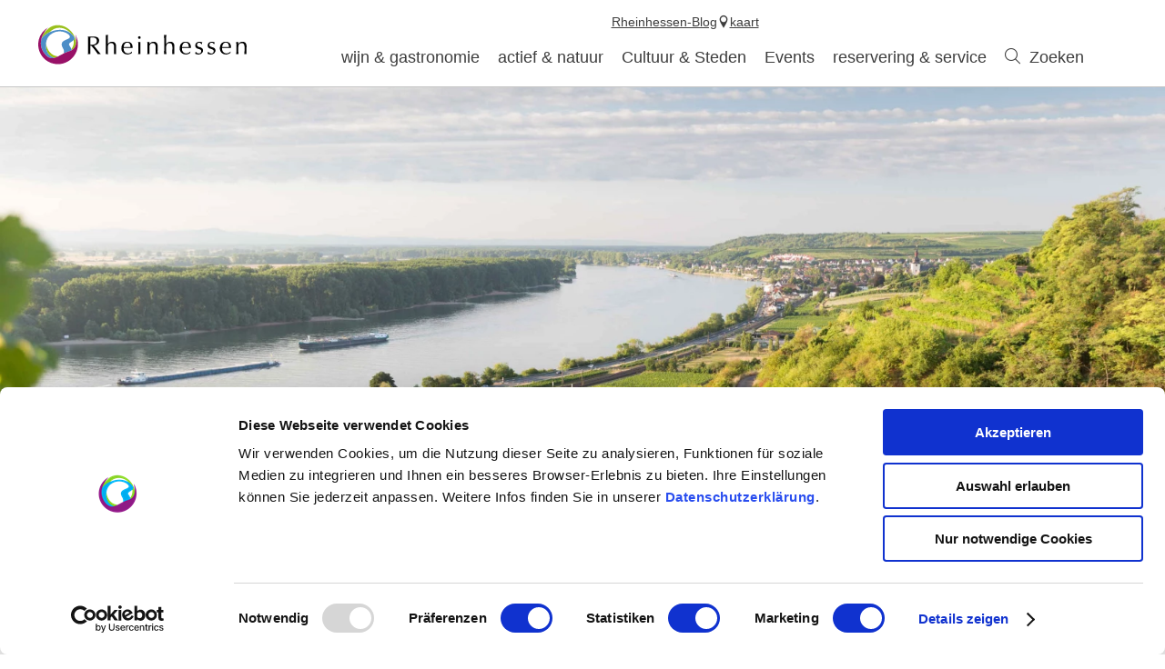

--- FILE ---
content_type: text/html; charset=UTF-8
request_url: https://www.rheinhessen.de/nl/wijn
body_size: 8054
content:
<!doctype html><!--[if lt IE 7]><html class="no-js lt-ie9 lt-ie8 lt-ie7 msie" lang="de"><![endif]--><!--[if IE 7]><html class="no-js lt-ie9 lt-ie8 msie" lang="de"><![endif]--><!--[if IE 8]><html class="no-js lt-ie9 msie" lang="de"><![endif]--><!--[if gt IE 8]><!--><html class="no-js" lang="de"><!--<![endif]--><head><meta charset="utf-8"><meta name="viewport" content="width=device-width, initial-scale=1, maximum-scale=1, user-scalable=1"><title>Wijn - Rheinhessen</title><meta name="robots" content="index, follow, noodp"><meta name="description" content="Urlaub in Rheinhessen"><meta name="google-site-verification" content="47oiPf7qqYk5bFDu6J95tPbXeqZNA6rVcy6OtriwYdA"><meta name="facebook-domain-verification" content="vgd73civ3gzxh3agjna5hogzxk0vy3"><meta name="date" content="2025-01-21T13:34:24+01:00"><meta property="og:title" content="Wijn - Rheinhessen"><meta property="og:description" content="Urlaub in Rheinhessen"><meta property="og:site_name" content="Rheinhessen.de"><meta property="og:url" content="https://www.rheinhessen.de/nl/wijn"><meta property="og:image" content="https://www.rheinhessen.de/portal/assets/images/logo.jpg"><meta property="og:type" content="article"><link rel="canonical" href="https://www.rheinhessen.de/nl/wijn"><link rel="publisher" href="https://plus.google.com/110408439585090322136"><link rel="shortcut icon" href="/portal/dist/static/rheinhessen/favicon.ico" type="image/x-icon"><!-- http://www.paulirish.com/2009/avoiding-the-fouc-v3/ --><!-- This code MUST be executed BEFORE any CSS is loaded --><script id="Cookiebot" src="https://consent.cookiebot.com/uc.js" data-cbid="c45a1ddf-dd97-4a1d-8226-d1bdcb0c1dad" data-blockingmode="auto" type="text/javascript"></script><!-- Google Consent API --><script data-cookieconsent="ignore">
window.dataLayer = window.dataLayer || [];
function gtag() {
dataLayer.push(arguments);
}
gtag("consent", "default", {
ad_personalization: "denied",
ad_storage: "denied",
ad_user_data: "denied",
analytics_storage: "denied",
functionality_storage: "denied",
personalization_storage: "denied",
security_storage: "granted",
wait_for_update: 500,
});
gtag("set", "ads_data_redaction", true);
gtag("set", "url_passthrough", true);
</script><!-- Google Consent API --><!-- Google Tag Manager --><script type="text/plain" data-cookieconsent="statistics">(function (w, d, s, l, i) {
w[l] = w[l] || [];
w[l].push({
'gtm.start':
new Date().getTime(), event: 'gtm.js'
});
var f = d.getElementsByTagName(s)[0],
j = d.createElement(s), dl = l != 'dataLayer' ? '&l=' + l : '';
j.async = true;
j.src =
'https://www.googletagmanager.com/gtm.js?id=' + i + dl;
f.parentNode.insertBefore(j, f);
})(window, document, 'script', 'dataLayer', 'GTM-MF54MFQQ');</script><!-- End Google Tag Manager --><!-- Facebook Pixel Code --><script type="text/plain" data-cookieconsent="marketing">
!function(f, b, e, v, n, t, s) {
if(f.fbq) return;
n = f.fbq = function() {
n.callMethod ?
n.callMethod.apply(n, arguments) : n.queue.push(arguments)
};
if(!f._fbq) f._fbq = n;
n.push = n;
n.loaded = !0;
n.version = '2.0';
n.queue = [];
t = b.createElement(e);
t.async = !0;
t.src = v;
s = b.getElementsByTagName(e)[0];
s.parentNode.insertBefore(t, s)
}(window, document, 'script',
'https://connect.facebook.net/en_US/fbevents.js');
fbq('init', '725638028124511');
fbq('track', 'PageView');
</script><!-- End Facebook Pixel Code --><script data-cookieconsent="ignore">
(function(H) {
H.className = H.className.replace(/\bno-js\b/, 'js')
})(document.documentElement);document.createElement("picture");imx = {
distPath: 'portal/dist',
language: 'nl',
absoluteUrl: 'https://www.rheinhessen.de',
currentUrl: 'https://www.rheinhessen.de/nl/wijn',
currentGuid: '{639a1ed5-1f2b-2493-fd2a-ed910874b0b8}',
environment: 'live',
privacyStatementLink: '',
passwordAreaLink: '',
map: {
zoom: parseInt('10'),
coords: {
lat: parseFloat('49.846816'),
lng: parseFloat('8.120960')
},
apiKey: 'AIzaSyCYLDIAVJXRFT_QD83xjutNbWF5CLnr-mw'
},
projectId: 'rheinhessen',
translations: {"home":"Startpagina","js.loading":"Gegevens laden...","pikaday.previousMonth":"Vorige maand","pikaday.nextMonth":"Volgende maand","pikaday.months.1":"Januari","pikaday.months.2":"Februari","pikaday.months.3":"Maart","pikaday.months.4":"April","pikaday.months.5":"Mei","pikaday.months.6":"Juni","pikaday.months.7":"Juli","pikaday.months.8":"Augustus","pikaday.months.9":"September","pikaday.months.10":"Oktober","pikaday.months.11":"November","pikaday.months.12":"December","pikaday.weekdays.0":"Zondag","pikaday.weekdays.1":"Maandag","pikaday.weekdays.2":"Dinsdag","pikaday.weekdays.3":"Woensdag","pikaday.weekdays.4":"Donderdag","pikaday.weekdays.5":"Vrijdag","pikaday.weekdays.6":"Zaterdag","pikaday.weekdaysShort.0":"Zo","pikaday.weekdaysShort.1":"Ma","pikaday.weekdaysShort.2":"Di","pikaday.weekdaysShort.3":"Wo","pikaday.weekdaysShort.4":"Do","pikaday.weekdaysShort.5":"Vr","pikaday.weekdaysShort.6":"Za","date.from":"door","date.to":"tot","date.button":"OK","date.select":"Selecteer periode","autocomplete.hits":"Hits","button.more":"meer","button.less":"minder","autocomplete.tab.suggest":"Voorstellen zoeken","autocomplete.tab.event":"Evenementen","autocomplete.tab.accommodation":"Overnachting","autocomplete.tab.offer":"Aanbiedingen","map.emptyResult":"Geen resultaten gevonden","map.aroundMe.error.notInRheinhessen":"Op dit moment zijn ze blijkbaar niet in Rheinhessen.We nodigen daarom interessante gasten en evenementen uit over heel Rheinhessen.","map.aroundMe.error.unsupported":"Uw browser ondersteunt locatiebepaling niet.","map.aroundMe.error.locationService":"De huidige locatie kon niet worden bepaald.Telefoon locatie service ingeschakeld?","clusterinfowindow.results":"Treffer"}
}
</script><link rel="stylesheet" href="https://www.rheinhessen.de/portal/dist/styles/common.92a48f7b.css"><link rel="stylesheet" href="https://www.rheinhessen.de/portal/dist/styles/defaultFirstArticle.27f73086.css"><link rel="stylesheet" href="https://www.rheinhessen.de/portal/dist/styles/breadcrumb.145b78f5.css"></head><body class="rheinhessen"><!-- Google Tag Manager (noscript) --><noscript><iframe src="https://www.googletagmanager.com/ns.html?id=GTM-MF54MFQQ"
height="0" width="0" style="display:none;visibility:hidden"></iframe></noscript><!-- End Google Tag Manager (noscript) --><header id="siteHeader" class="siteHeader--preload" itemscope itemtype="http://schema.org/WPHeader"><a id="siteHeader__logo" href="https://www.rheinhessen.de/nl"><img src="https://www.rheinhessen.de/portal/dist/images/environment/mainLogo.cc519d58.svg" alt="Logo ? Wijnervaring regio Rheinhessen" width="300" height="95"></a><div id="siteHeader__trigger" aria-hidden="true"><span
id="siteHeader__trigger__item--search"
class="siteHeader__trigger__item"
tabindex="0"
><span class="siteHeader__trigger__item__icon icon-search"></span><span class="siteHeader__trigger__item__text">Zoeken</span></span><span
id="siteHeader__trigger__item--menu"
class="siteHeader__trigger__item"
tabindex="0"
><span class="siteHeader__trigger__item__icon icon-menu"></span><span class="siteHeader__trigger__item__text">Menu</span></span></div><nav id="siteHeader__searchWrapper"><form method="get" action="/nl/action/search" id="siteHeader__search" class="siteHeader__search"><input type="hidden" name="form" value="search"><div id="siteHeader__search__form"><input type="text" name="query" id="search_query" class="name-query siteHeader__search__form__input default " value="" placeholder="Ik ben op zoek naar:b.v. wijn, overnachting, Rijn"><button class="siteHeader__search__form__button" type="submit"><span class="siteHeader__search__form__button__icon icon-search"></span><span class="siteHeader__search__form__button__text">Zoeken</span></button></div><input type="hidden" name="token"></form><form method="get" name="fulltextsearch" class="mapVersion" id="siteHeader__fulltextsearch"><div id="siteHeader__search__form"><input id="search_queryMap" class="map siteHeader__search__form__input default" type="text" placeholder="Zoeken in kaart" name="searchword"><button class="siteHeader__search__form__button" type="submit"><span class="siteHeader__search__form__button__icon icon-search"></span><span class="siteHeader__search__form__button__text">Zoeken</span></button></div><input type="hidden" name="token"></form></nav><div id="siteHeader__navWrapper"><nav id="siteHeader__mainNav"><!-- first layer --><div class="mainNav__item mainNav-lvl0__item"><div class="mainNav__item__linkWrap"><a
class="mainNav__item__link mainNav-lvl0__item__link tracking-click-link"
data-ident="{7ead1cbf-63c2-b89f-09e9-1cf5ec8d56ee}" data-analyticscategory="navigation" data-analyticsaction="click" data-analyticslabel="wijn & gastronomie"href="https://www.rheinhessen.de/nl/wijn-gastronomie"
><span class="mainNav__item__link__text">wijn & gastronomie</span></a><!-- add clickable arrow to access sub level --><div class="mainNav__item__arrow mainNav__item__toggle icon-chevronDown"></div></div><!-- second layer --><div class="mainNav__dropdown"><div class="mainNav-lvl1"><div class="mainNav__item mainNav-lvl1__item"><!-- third layer --><div class="mainNav-lvl2"><div class="mainNav__item mainNav-lvl2__item"><div class="mainNav__item__linkWrap"><a class="mainNav__item__link mainNav-lvl2__item__link"
href="https://www.rheinhessen.de/nl/wij-zijn-rijnhessen-1"
><span class="mainNav__item__link__text"></span></a></div></div><div class="mainNav__item mainNav-lvl2__item"><div class="mainNav__item__linkWrap"><a class="mainNav__item__link mainNav-lvl2__item__link"
href="https://www.rheinhessen.de/nl/wijnmaker"
><span class="mainNav__item__link__text">Wijnmaker</span></a></div></div><div class="mainNav__item mainNav-lvl2__item"><div class="mainNav__item__linkWrap"><a class="mainNav__item__link mainNav-lvl2__item__link"
href="https://www.rheinhessen.de/nl/wijn-1"
><span class="mainNav__item__link__text">Wijn</span></a></div></div><div class="mainNav__item mainNav-lvl2__item"><div class="mainNav__item__linkWrap"><a class="mainNav__item__link mainNav-lvl2__item__link"
href="https://www.rheinhessen.de/nl/teeltgebied-1"
><span class="mainNav__item__link__text">Teeltgebied</span></a></div></div><div class="mainNav__item mainNav-lvl2__item"><div class="mainNav__item__linkWrap"><a class="mainNav__item__link mainNav-lvl2__item__link"
href="https://www.rheinhessen.de/nl/duurzaamheid-2"
><span class="mainNav__item__link__text">Duurzaamheid</span></a></div></div><div class="mainNav__item mainNav-lvl2__item"><div class="mainNav__item__linkWrap"><a class="mainNav__item__link mainNav-lvl2__item__link"
href="https://www.rheinhessen.de/nl/great-wine-capitals"
><span class="mainNav__item__link__text">Great Wine Capitals</span></a></div></div></div><div class="mainNav__item__linkWrap"><a
class="mainNav__item__link mainNav-lvl1__item__link tracking-click-link"
href="https://www.rheinhessen.de/nl/wijn-regio"
data-analyticscategory="navigation" data-analyticsaction="click" data-analyticslabel="Wijnstreek Rheinhessen"
><span class="mainNav__item__link__text">Wijnstreek Rheinhessen</span></a><!-- add clickable arrow to access sub level --><div class="mainNav__item__arrow mainNav__item__toggle icon-chevronDown"></div></div></div><div class="mainNav__item mainNav-lvl1__item"><!-- third layer --><div class="mainNav-lvl2"><div class="mainNav__item mainNav-lvl2__item"><div class="mainNav__item__linkWrap"><a class="mainNav__item__link mainNav-lvl2__item__link"
href="https://www.rheinhessen.de/nl/wijnfeesten"
><span class="mainNav__item__link__text">Wijnfeesten</span></a></div></div><div class="mainNav__item mainNav-lvl2__item"><div class="mainNav__item__linkWrap"><a class="mainNav__item__link mainNav-lvl2__item__link"
href="https://www.rheinhessen.de/nl/wijnwandelingen"
><span class="mainNav__item__link__text">Wijnwandelingen</span></a></div></div><div class="mainNav__item mainNav-lvl2__item"><div class="mainNav__item__linkWrap"><a class="mainNav__item__link mainNav-lvl2__item__link"
href="https://www.rheinhessen.de/nl/wijn-presentaties"
><span class="mainNav__item__link__text">wijn presentaties</span></a></div></div><div class="mainNav__item mainNav-lvl2__item"><div class="mainNav__item__linkWrap"><a class="mainNav__item__link mainNav-lvl2__item__link"
href="https://www.rheinhessen.de/nl/belevenissen"
><span class="mainNav__item__link__text">Wijnerleven aanbiedingen</span></a></div></div></div><div class="mainNav__item__linkWrap"><a
class="mainNav__item__link mainNav-lvl1__item__link tracking-click-link"
href="https://www.rheinhessen.de/nl/ervaringen-met-wijn-1"
data-analyticscategory="navigation" data-analyticsaction="click" data-analyticslabel="Ervaringen met wijn"
><span class="mainNav__item__link__text">Ervaringen met wijn</span></a><!-- add clickable arrow to access sub level --><div class="mainNav__item__arrow mainNav__item__toggle icon-chevronDown"></div></div></div><div class="mainNav__item mainNav-lvl1__item"><!-- third layer --><div class="mainNav-lvl2"><div class="mainNav__item mainNav-lvl2__item"><div class="mainNav__item__linkWrap"><a class="mainNav__item__link mainNav-lvl2__item__link"
href="https://www.rheinhessen.de/nl/uitstekende-1"
><span class="mainNav__item__link__text">UITSTEKENDE wijnwinkels</span></a></div></div><div class="mainNav__item mainNav-lvl2__item"><div class="mainNav__item__linkWrap"><a class="mainNav__item__link mainNav-lvl2__item__link"
href="https://www.rheinhessen.de/nl/rheinhessen-ausgezeichnet-wijnfeesten"
><span class="mainNav__item__link__text">Rheinhessen-AUSGEZEICHNET wijnfeesten</span></a></div></div></div><div class="mainNav__item__linkWrap"><a
class="mainNav__item__link mainNav-lvl1__item__link tracking-click-link"
href="https://www.rheinhessen.de/nl/rheinhessen-uitstekend-1"
data-analyticscategory="navigation" data-analyticsaction="click" data-analyticslabel="&quot;Rheinhessen UITSTEKEND&quot;"
><span class="mainNav__item__link__text">&quot;Rheinhessen UITSTEKEND&quot;</span></a><!-- add clickable arrow to access sub level --><div class="mainNav__item__arrow mainNav__item__toggle icon-chevronDown"></div></div></div><div class="mainNav__item mainNav-lvl1__item"><!-- third layer --><div class="mainNav-lvl2"><div class="mainNav__item mainNav-lvl2__item"><div class="mainNav__item__linkWrap"><a class="mainNav__item__link mainNav-lvl2__item__link"
href="https://www.rheinhessen.de/nl/gastronomie-zoeken"
><span class="mainNav__item__link__text">Gastronomie zoeken</span></a></div></div><div class="mainNav__item mainNav-lvl2__item"><div class="mainNav__item__linkWrap"><a class="mainNav__item__link mainNav-lvl2__item__link"
href="https://www.rheinhessen.de/nl/genieten-rheinhessen"
><span class="mainNav__item__link__text">Genieten van Rheinhessen</span></a></div></div><div class="mainNav__item mainNav-lvl2__item"><div class="mainNav__item__linkWrap"><a class="mainNav__item__link mainNav-lvl2__item__link"
href="https://www.rheinhessen.de/nl/regionale-producten"
><span class="mainNav__item__link__text">Regionale producten</span></a></div></div><div class="mainNav__item mainNav-lvl2__item"><div class="mainNav__item__linkWrap"><a class="mainNav__item__link mainNav-lvl2__item__link"
href="https://www.rheinhessen.de/nl/recepten"
><span class="mainNav__item__link__text">Recepten</span></a></div></div></div><div class="mainNav__item__linkWrap"><a
class="mainNav__item__link mainNav-lvl1__item__link tracking-click-link"
href="https://www.rheinhessen.de/nl/eten-en-drinken-1"
data-analyticscategory="navigation" data-analyticsaction="click" data-analyticslabel="Eten & Drinken"
><span class="mainNav__item__link__text">Eten & Drinken</span></a><!-- add clickable arrow to access sub level --><div class="mainNav__item__arrow mainNav__item__toggle icon-chevronDown"></div></div></div><div class="mainNav__item mainNav-lvl1__item"><!-- third layer --><div class="mainNav-lvl2"><div class="mainNav__item mainNav-lvl2__item"><div class="mainNav__item__linkWrap"><a class="mainNav__item__link mainNav-lvl2__item__link"
href="https://www.rheinhessen.de/nl/de-weg-naar-de-kroon"
><span class="mainNav__item__link__text">De weg naar de kroon</span></a></div></div><div class="mainNav__item mainNav-lvl2__item"><div class="mainNav__item__linkWrap"><a class="mainNav__item__link mainNav-lvl2__item__link"
href="https://www.rheinhessen.de/nl/majesteitsschennis"
><span class="mainNav__item__link__text">Majesteitsschennis</span></a></div></div><div class="mainNav__item mainNav-lvl2__item"><div class="mainNav__item__linkWrap"><a class="mainNav__item__link mainNav-lvl2__item__link"
href="https://www.rheinhessen.de/nl/de-kronen"
><span class="mainNav__item__link__text">De kronen</span></a></div></div><div class="mainNav__item mainNav-lvl2__item"><div class="mainNav__item__linkWrap"><a class="mainNav__item__link mainNav-lvl2__item__link"
href="https://www.rheinhessen.de/nl/majesteits-auto"
><span class="mainNav__item__link__text">Majesteits auto</span></a></div></div><div class="mainNav__item mainNav-lvl2__item"><div class="mainNav__item__linkWrap"><a class="mainNav__item__link mainNav-lvl2__item__link"
href="https://www.rheinhessen.de/nl/contactformulier"
><span class="mainNav__item__link__text">contactformulier</span></a></div></div><div class="mainNav__item mainNav-lvl2__item"><div class="mainNav__item__linkWrap"><a class="mainNav__item__link mainNav-lvl2__item__link"
href="https://www.rheinhessen.de/nl/h"
><span class="mainNav__item__link__text">Majesteiten van de afgelopen jaren</span></a></div></div><div class="mainNav__item mainNav-lvl2__item"><div class="mainNav__item__linkWrap"><a class="mainNav__item__link mainNav-lvl2__item__link"
href="https://www.rheinhessen.de/nl/majesties-wijngaard"
><span class="mainNav__item__link__text">Majesties Wijngaard</span></a></div></div></div><div class="mainNav__item__linkWrap"><a
class="mainNav__item__link mainNav-lvl1__item__link tracking-click-link"
href="https://www.rheinhessen.de/nl/rheinhessen-wine-majesties"
data-analyticscategory="navigation" data-analyticsaction="click" data-analyticslabel="Rheinhessen wine majesties"
><span class="mainNav__item__link__text">Rheinhessen wine majesties</span></a><!-- add clickable arrow to access sub level --><div class="mainNav__item__arrow mainNav__item__toggle icon-chevronDown"></div></div></div></div></div></div><div class="mainNav__item mainNav-lvl0__item"><div class="mainNav__item__linkWrap"><a
class="mainNav__item__link mainNav-lvl0__item__link tracking-click-link"
data-ident="{18b017c5-b670-e2d4-147a-08dca4a45df6}" data-analyticscategory="navigation" data-analyticsaction="click" data-analyticslabel="actief & natuur"href="https://www.rheinhessen.de/nl/actief-natuur"
><span class="mainNav__item__link__text">actief & natuur</span></a><!-- add clickable arrow to access sub level --><div class="mainNav__item__arrow mainNav__item__toggle icon-chevronDown"></div></div><!-- second layer --><div class="mainNav__dropdown"><div class="mainNav-lvl1"><div class="mainNav__item mainNav-lvl1__item"><!-- third layer --><div class="mainNav-lvl2"><div class="mainNav__item mainNav-lvl2__item"><div class="mainNav__item__linkWrap"><a class="mainNav__item__link mainNav-lvl2__item__link"
href="https://www.rheinhessen.de/nl/hiwweltouren-2"
><span class="mainNav__item__link__text">Hiwweltouren</span></a></div></div><div class="mainNav__item mainNav-lvl2__item"><div class="mainNav__item__linkWrap"><a class="mainNav__item__link mainNav-lvl2__item__link"
href="https://www.rheinhessen.de/nl/rheinterrassenweg-1"
><span class="mainNav__item__link__text">RheinTerrassenWeg </span></a></div></div><div class="mainNav__item mainNav-lvl2__item"><div class="mainNav__item__linkWrap"><a class="mainNav__item__link mainNav-lvl2__item__link"
href="https://www.rheinhessen.de/nl/themawandelroutes-rheinhessen"
><span class="mainNav__item__link__text">Themawandelroutes Rheinhessen</span></a></div></div><div class="mainNav__item mainNav-lvl2__item"><div class="mainNav__item__linkWrap"><a class="mainNav__item__link mainNav-lvl2__item__link"
href="https://www.rheinhessen.de/nl/tourplanning"
><span class="mainNav__item__link__text">Tourplanning</span></a></div></div></div><div class="mainNav__item__linkWrap"><a
class="mainNav__item__link mainNav-lvl1__item__link tracking-click-link"
href="https://www.rheinhessen.de/nl/wandelen"
data-analyticscategory="navigation" data-analyticsaction="click" data-analyticslabel="Wandelen"
><span class="mainNav__item__link__text">Wandelen</span></a><!-- add clickable arrow to access sub level --><div class="mainNav__item__arrow mainNav__item__toggle icon-chevronDown"></div></div></div><div class="mainNav__item mainNav-lvl1__item"><!-- third layer --><div class="mainNav-lvl2"><div class="mainNav__item mainNav-lvl2__item"><div class="mainNav__item__linkWrap"><a class="mainNav__item__link mainNav-lvl2__item__link"
href="https://www.rheinhessen.de/nl/rijnfietsroute"
><span class="mainNav__item__link__text">Rijnfietsroute</span></a></div></div><div class="mainNav__item mainNav-lvl2__item"><div class="mainNav__item__linkWrap"><a class="mainNav__item__link mainNav-lvl2__item__link"
href="https://www.rheinhessen.de/nl/top-fietsroutes-1"
><span class="mainNav__item__link__text">TOP fietsroutes</span></a></div></div><div class="mainNav__item mainNav-lvl2__item"><div class="mainNav__item__linkWrap"><a class="mainNav__item__link mainNav-lvl2__item__link"
href="https://www.rheinhessen.de/nl/tourtips"
><span class="mainNav__item__link__text">Tourtips</span></a></div></div><div class="mainNav__item mainNav-lvl2__item"><div class="mainNav__item__linkWrap"><a class="mainNav__item__link mainNav-lvl2__item__link"
href="https://www.rheinhessen.de/nl/fietstourplanning"
><span class="mainNav__item__link__text">Tourplanning</span></a></div></div><div class="mainNav__item mainNav-lvl2__item"><div class="mainNav__item__linkWrap"><a class="mainNav__item__link mainNav-lvl2__item__link"
href="https://www.rheinhessen.de/nl/fietsliefde"
><span class="mainNav__item__link__text">Fietsliefde</span></a></div></div></div><div class="mainNav__item__linkWrap"><a
class="mainNav__item__link mainNav-lvl1__item__link tracking-click-link"
href="https://www.rheinhessen.de/nl/fietsen"
data-analyticscategory="navigation" data-analyticsaction="click" data-analyticslabel="Fietsen"
><span class="mainNav__item__link__text">Fietsen</span></a><!-- add clickable arrow to access sub level --><div class="mainNav__item__arrow mainNav__item__toggle icon-chevronDown"></div></div></div><div class="mainNav__item mainNav-lvl1__item"><!-- third layer --><div class="mainNav__item__linkWrap"><a
class="mainNav__item__link mainNav-lvl1__item__link tracking-click-link"
href="https://www.rheinhessen.de/nl/natuur"
data-analyticscategory="navigation" data-analyticsaction="click" data-analyticslabel="natuur"
><span class="mainNav__item__link__text">natuur</span></a><!-- add clickable arrow to access sub level --><div class="mainNav__item__arrow mainNav__item__toggle icon-chevronDown"></div></div></div><div class="mainNav__item mainNav-lvl1__item"><!-- third layer --><div class="mainNav__item__linkWrap"><a
class="mainNav__item__link mainNav-lvl1__item__link tracking-click-link"
href="https://www.rheinhessen.de/nl/activiteiten-tips-voor-excursies"
data-analyticscategory="navigation" data-analyticsaction="click" data-analyticslabel="Activiteiten & tips voor excursies"
><span class="mainNav__item__link__text">Activiteiten & tips voor excursies</span></a><!-- add clickable arrow to access sub level --><div class="mainNav__item__arrow mainNav__item__toggle icon-chevronDown"></div></div></div></div></div></div><div class="mainNav__item mainNav-lvl0__item"><div class="mainNav__item__linkWrap"><a
class="mainNav__item__link mainNav-lvl0__item__link tracking-click-link"
data-ident="{8dcd9efa-b213-d7f0-93e9-2218d7254600}" data-analyticscategory="navigation" data-analyticsaction="click" data-analyticslabel="Cultuur & Steden"href="https://www.rheinhessen.de/nl/cultuur-steden"
><span class="mainNav__item__link__text">Cultuur & Steden</span></a><!-- add clickable arrow to access sub level --><div class="mainNav__item__arrow mainNav__item__toggle icon-chevronDown"></div></div><!-- second layer --><div class="mainNav__dropdown"><div class="mainNav-lvl1"><div class="mainNav__item mainNav-lvl1__item"><!-- third layer --><div class="mainNav-lvl2"><div class="mainNav__item mainNav-lvl2__item"><div class="mainNav__item__linkWrap"><a class="mainNav__item__link mainNav-lvl2__item__link"
href="https://www.rheinhessen.de/nl/unesco-schum-stad-mainz"
><span class="mainNav__item__link__text">SchUM-stad Mainz</span></a></div></div><div class="mainNav__item mainNav-lvl2__item"><div class="mainNav__item__linkWrap"><a class="mainNav__item__link mainNav-lvl2__item__link"
href="https://www.rheinhessen.de/nl/unesco-schum-stad-worms"
><span class="mainNav__item__link__text">SchUM-stad Worms</span></a></div></div></div><div class="mainNav__item__linkWrap"><a
class="mainNav__item__link mainNav-lvl1__item__link tracking-click-link"
href="https://www.rheinhessen.de/nl/unesco-werelderfgoed"
data-analyticscategory="navigation" data-analyticsaction="click" data-analyticslabel="UNESCO-Werelderfgoed"
><span class="mainNav__item__link__text">UNESCO-Werelderfgoed</span></a><!-- add clickable arrow to access sub level --><div class="mainNav__item__arrow mainNav__item__toggle icon-chevronDown"></div></div></div><div class="mainNav__item mainNav-lvl1__item"><!-- third layer --><div class="mainNav-lvl2"><div class="mainNav__item mainNav-lvl2__item"><div class="mainNav__item__linkWrap"><a class="mainNav__item__link mainNav-lvl2__item__link"
href="https://www.rheinhessen.de/nl/kerken-kathedralen-en-sacrale-gebouwen"
><span class="mainNav__item__link__text">Kerken, kathedralen en sacrale gebouwen</span></a></div></div><div class="mainNav__item mainNav-lvl2__item"><div class="mainNav__item__linkWrap"><a class="mainNav__item__link mainNav-lvl2__item__link"
href="https://www.rheinhessen.de/nl/musea-in-rheinhessen"
><span class="mainNav__item__link__text">Musea</span></a></div></div><div class="mainNav__item mainNav-lvl2__item"><div class="mainNav__item__linkWrap"><a class="mainNav__item__link mainNav-lvl2__item__link"
href="https://www.rheinhessen.de/nl/typisch-rijnhessen"
><span class="mainNav__item__link__text">Typisch Rijnhessen</span></a></div></div><div class="mainNav__item mainNav-lvl2__item"><div class="mainNav__item__linkWrap"><a class="mainNav__item__link mainNav-lvl2__item__link"
href="https://www.rheinhessen.de/nl/de-romeinen"
><span class="mainNav__item__link__text">De Romeinen</span></a></div></div><div class="mainNav__item mainNav-lvl2__item"><div class="mainNav__item__linkWrap"><a class="mainNav__item__link mainNav-lvl2__item__link"
href="https://www.rheinhessen.de/nl/het-keizertijdperk"
><span class="mainNav__item__link__text">Het keizertijdperk</span></a></div></div><div class="mainNav__item mainNav-lvl2__item"><div class="mainNav__item__linkWrap"><a class="mainNav__item__link mainNav-lvl2__item__link"
href="https://www.rheinhessen.de/nl/de-middeleeuwen"
><span class="mainNav__item__link__text">De Middeleeuwen</span></a></div></div></div><div class="mainNav__item__linkWrap"><a
class="mainNav__item__link mainNav-lvl1__item__link tracking-click-link"
href="https://www.rheinhessen.de/nl/bezienswaardigheden-rheinhessen"
data-analyticscategory="navigation" data-analyticsaction="click" data-analyticslabel="Bezienswaardigheden"
><span class="mainNav__item__link__text">Bezienswaardigheden</span></a><!-- add clickable arrow to access sub level --><div class="mainNav__item__arrow mainNav__item__toggle icon-chevronDown"></div></div></div><div class="mainNav__item mainNav-lvl1__item"><!-- third layer --><div class="mainNav-lvl2"><div class="mainNav__item mainNav-lvl2__item"><div class="mainNav__item__linkWrap"><a class="mainNav__item__link mainNav-lvl2__item__link"
href="https://www.rheinhessen.de/nl/romeins-jaar-2026"
><span class="mainNav__item__link__text">Romeins jaar 2026</span></a></div></div></div><div class="mainNav__item__linkWrap"><a
class="mainNav__item__link mainNav-lvl1__item__link tracking-click-link"
href="https://www.rheinhessen.de/nl/cultuur-ervaren"
data-analyticscategory="navigation" data-analyticsaction="click" data-analyticslabel="Cultuur ervaren"
><span class="mainNav__item__link__text">Cultuur ervaren</span></a><!-- add clickable arrow to access sub level --><div class="mainNav__item__arrow mainNav__item__toggle icon-chevronDown"></div></div></div><div class="mainNav__item mainNav-lvl1__item"><!-- third layer --><div class="mainNav-lvl2"><div class="mainNav__item mainNav-lvl2__item"><div class="mainNav__item__linkWrap"><a class="mainNav__item__link mainNav-lvl2__item__link"
href="https://www.rheinhessen.de/nl/mainz-2"
><span class="mainNav__item__link__text">Mainz</span></a></div></div><div class="mainNav__item mainNav-lvl2__item"><div class="mainNav__item__linkWrap"><a class="mainNav__item__link mainNav-lvl2__item__link"
href="https://www.rheinhessen.de/nl/worms"
><span class="mainNav__item__link__text">Worms</span></a></div></div><div class="mainNav__item mainNav-lvl2__item"><div class="mainNav__item__linkWrap"><a class="mainNav__item__link mainNav-lvl2__item__link"
href="https://www.rheinhessen.de/nl/bingen-am-rhein"
><span class="mainNav__item__link__text">Bingen am Rhein</span></a></div></div><div class="mainNav__item mainNav-lvl2__item"><div class="mainNav__item__linkWrap"><a class="mainNav__item__link mainNav-lvl2__item__link"
href="https://www.rheinhessen.de/nl/ingelheim-am-rhein"
><span class="mainNav__item__link__text">Ingelheim am Rhein</span></a></div></div><div class="mainNav__item mainNav-lvl2__item"><div class="mainNav__item__linkWrap"><a class="mainNav__item__link mainNav-lvl2__item__link"
href="https://www.rheinhessen.de/nl/alzey-3"
><span class="mainNav__item__link__text">Alzey</span></a></div></div><div class="mainNav__item mainNav-lvl2__item"><div class="mainNav__item__linkWrap"><a class="mainNav__item__link mainNav-lvl2__item__link"
href="https://www.rheinhessen.de/nl/oppenheim-1"
><span class="mainNav__item__link__text">Oppenheim</span></a></div></div><div class="mainNav__item mainNav-lvl2__item"><div class="mainNav__item__linkWrap"><a class="mainNav__item__link mainNav-lvl2__item__link"
href="https://www.rheinhessen.de/nl/bad-kreuznach-1"
><span class="mainNav__item__link__text">Bad Kreuznach</span></a></div></div></div><div class="mainNav__item__linkWrap"><a
class="mainNav__item__link mainNav-lvl1__item__link tracking-click-link"
href="https://www.rheinhessen.de/nl/steden-en-regios"
data-analyticscategory="navigation" data-analyticsaction="click" data-analyticslabel="Steden en Regio`s"
><span class="mainNav__item__link__text">Steden en Regio`s</span></a><!-- add clickable arrow to access sub level --><div class="mainNav__item__arrow mainNav__item__toggle icon-chevronDown"></div></div></div></div></div></div><div class="mainNav__item mainNav-lvl0__item"><div class="mainNav__item__linkWrap"><a
class="mainNav__item__link mainNav-lvl0__item__link tracking-click-link"
data-ident="{8330d5b5-1578-e7f1-9b74-af16b6db2dff}" data-analyticscategory="navigation" data-analyticsaction="click" data-analyticslabel="Events"href="https://www.rheinhessen.de/nl/evenementen-in-rheinhessen"
><span class="mainNav__item__link__text">Events</span></a><!-- add clickable arrow to access sub level --><div class="mainNav__item__arrow mainNav__item__toggle icon-chevronDown"></div></div><!-- second layer --><div class="mainNav__dropdown"><div class="mainNav-lvl1"><div class="mainNav__item mainNav-lvl1__item"><!-- third layer --><div class="mainNav__item__linkWrap"><a
class="mainNav__item__link mainNav-lvl1__item__link tracking-click-link"
href="https://www.rheinhessen.de/nl/wat"
data-analyticscategory="navigation" data-analyticsaction="click" data-analyticslabel="Evenementenkalender"
><span class="mainNav__item__link__text">Evenementenkalender</span></a><!-- add clickable arrow to access sub level --><div class="mainNav__item__arrow mainNav__item__toggle icon-chevronDown"></div></div></div><div class="mainNav__item mainNav-lvl1__item"><!-- third layer --><div class="mainNav__item__linkWrap"><a
class="mainNav__item__link mainNav-lvl1__item__link tracking-click-link"
href="https://www.rheinhessen.de/nl/hoogtepunten-evenement"
data-analyticscategory="navigation" data-analyticsaction="click" data-analyticslabel="Hoogtepunten evenement"
><span class="mainNav__item__link__text">Hoogtepunten evenement</span></a><!-- add clickable arrow to access sub level --><div class="mainNav__item__arrow mainNav__item__toggle icon-chevronDown"></div></div></div><div class="mainNav__item mainNav-lvl1__item"><!-- third layer --><div class="mainNav__item__linkWrap"><a
class="mainNav__item__link mainNav-lvl1__item__link tracking-click-link"
href="https://www.rheinhessen.de/nl/wijnfeesten"
data-analyticscategory="navigation" data-analyticsaction="click" data-analyticslabel="Wijnfeesten en wijn-evenementen"
><span class="mainNav__item__link__text">Wijnfeesten en wijn-evenementen</span></a><!-- add clickable arrow to access sub level --><div class="mainNav__item__arrow mainNav__item__toggle icon-chevronDown"></div></div></div><div class="mainNav__item mainNav-lvl1__item"><!-- third layer --><div class="mainNav__item__linkWrap"><a
class="mainNav__item__link mainNav-lvl1__item__link tracking-click-link"
href="https://www.rheinhessen.de/nl/aanbevelingen-van-de-maand"
data-analyticscategory="navigation" data-analyticsaction="click" data-analyticslabel="Aanbevelingen van de maand"
><span class="mainNav__item__link__text">Aanbevelingen van de maand</span></a><!-- add clickable arrow to access sub level --><div class="mainNav__item__arrow mainNav__item__toggle icon-chevronDown"></div></div></div></div></div></div><div class="mainNav__item mainNav-lvl0__item"><div class="mainNav__item__linkWrap"><a
class="mainNav__item__link mainNav-lvl0__item__link tracking-click-link"
data-ident="{e0e1fe6a-e7ee-7e3d-ef7a-8d6e9accf9c0}" data-analyticscategory="navigation" data-analyticsaction="click" data-analyticslabel="reservering & service"href="https://www.rheinhessen.de/nl/reservering-service"
><span class="mainNav__item__link__text">reservering & service</span></a><!-- add clickable arrow to access sub level --><div class="mainNav__item__arrow mainNav__item__toggle icon-chevronDown"></div></div><!-- second layer --><div class="mainNav__dropdown"><div class="mainNav-lvl1"><div class="mainNav__item mainNav-lvl1__item"><!-- third layer --><div class="mainNav__item__linkWrap"><a
class="mainNav__item__link mainNav-lvl1__item__link tracking-click-link"
href="https://www.rheinhessen.de/nl/boek-accommodatie"
data-analyticscategory="navigation" data-analyticsaction="click" data-analyticslabel="Kamers en vakantiewoningen"
><span class="mainNav__item__link__text">Kamers en vakantiewoningen</span></a><!-- add clickable arrow to access sub level --><div class="mainNav__item__arrow mainNav__item__toggle icon-chevronDown"></div></div></div><div class="mainNav__item mainNav-lvl1__item"><!-- third layer --><div class="mainNav__item__linkWrap"><a
class="mainNav__item__link mainNav-lvl1__item__link tracking-click-link"
href="https://www.rheinhessen.de/nl/camperplaatsen"
data-analyticscategory="navigation" data-analyticsaction="click" data-analyticslabel="Camperplaatsen"
><span class="mainNav__item__link__text">Camperplaatsen</span></a><!-- add clickable arrow to access sub level --><div class="mainNav__item__arrow mainNav__item__toggle icon-chevronDown"></div></div></div><div class="mainNav__item mainNav-lvl1__item"><!-- third layer --><div class="mainNav__item__linkWrap"><a
class="mainNav__item__link mainNav-lvl1__item__link tracking-click-link"
href="https://www.rheinhessen.de/nl/belevenissen"
data-analyticscategory="navigation" data-analyticsaction="click" data-analyticslabel="dagavonturen"
><span class="mainNav__item__link__text">dagavonturen</span></a><!-- add clickable arrow to access sub level --><div class="mainNav__item__arrow mainNav__item__toggle icon-chevronDown"></div></div></div><div class="mainNav__item mainNav-lvl1__item"><!-- third layer --><div class="mainNav__item__linkWrap"><a
class="mainNav__item__link mainNav-lvl1__item__link tracking-click-link"
href="https://www.rheinhessen.de/nl/voorwaarden-en-bescherming-van-de-reis"
data-analyticscategory="navigation" data-analyticsaction="click" data-analyticslabel="Voorwaarden en bescherming van de reis"
><span class="mainNav__item__link__text">Voorwaarden en bescherming van de reis</span></a><!-- add clickable arrow to access sub level --><div class="mainNav__item__arrow mainNav__item__toggle icon-chevronDown"></div></div></div><div class="mainNav__item mainNav-lvl1__item"><!-- third layer --><div class="mainNav__item__linkWrap"><a
class="mainNav__item__link mainNav-lvl1__item__link tracking-click-link"
href="https://www.rheinhessen.de/nl/vergaderzalen"
data-analyticscategory="navigation" data-analyticsaction="click" data-analyticslabel="Vergaderzalen"
><span class="mainNav__item__link__text">Vergaderzalen</span></a><!-- add clickable arrow to access sub level --><div class="mainNav__item__arrow mainNav__item__toggle icon-chevronDown"></div></div></div><div class="mainNav__item mainNav-lvl1__item"><!-- third layer --><div class="mainNav__item__linkWrap"><a
class="mainNav__item__link mainNav-lvl1__item__link tracking-click-link"
href="https://www.rheinhessen.de/nl/brochure-verzending"
data-analyticscategory="navigation" data-analyticsaction="click" data-analyticslabel="Brochure verzending"
><span class="mainNav__item__link__text">Brochure verzending</span></a><!-- add clickable arrow to access sub level --><div class="mainNav__item__arrow mainNav__item__toggle icon-chevronDown"></div></div></div><div class="mainNav__item mainNav-lvl1__item"><!-- third layer --><div class="mainNav__item__linkWrap"><a
class="mainNav__item__link mainNav-lvl1__item__link tracking-click-link"
href="https://www.rheinhessen.de/nl/goed-om-weten"
data-analyticscategory="navigation" data-analyticsaction="click" data-analyticslabel="goed om weten"
><span class="mainNav__item__link__text">goed om weten</span></a><!-- add clickable arrow to access sub level --><div class="mainNav__item__arrow mainNav__item__toggle icon-chevronDown"></div></div></div></div></div></div><!-- add static trigger for search on desktop --><div class="mainNav-lvl0__item siteHeader__searchToggle"><span class="mainNav-lvl0__item__link"><span class="mainNav-lvl0__item__link__icon icon-search"></span>&nbsp;Zoeken
</span></div></nav><nav id="siteHeader__topNav"><div class="siteHeader__topNav__wrap"><a
href="https://www.rheinhessen.de/nl/"
class="siteHeader__topNav__item"
><span class="siteHeader__topNav__item__text"></span></a><a
href="https://rheinhessenblog.de/nl/"
class="siteHeader__topNav__item"
><span class="siteHeader__topNav__item__text">Rheinhessen-Blog</span></a><a
href="https://www.rheinhessen.de/nl/kaart"
class="siteHeader__topNav__item"
><span class="siteHeader__topNav__item__icon icon-karte"></span><span class="siteHeader__topNav__item__text">kaart</span></a></div><div class="siteHeader__langSet"><span
class="siteHeader__langSet__item siteHeader__langSet__item--nl"
><span class="siteHeader__langSet__item__text">Nederlands</span></span><a
href="https://www.rheinhessen.de/wein"
class="siteHeader__langSet__item siteHeader__langSet__item--de"
title="Duitse"
><span class="siteHeader__langSet__item__text">Duitse</span></a><a
href="https://www.rheinhessen.de/en/wine"
class="siteHeader__langSet__item siteHeader__langSet__item--en"
title="Engels"
><span class="siteHeader__langSet__item__text">Engels</span></a></div></nav></div></header><section id="keyvisualArea" class=" v-el-large"><div id="keyvisual"  style=""  ><div class="keyvisual__item active" data-position="0"><picture><source srcset="//www.rheinhessen.de/images/eobqynu!6fc-/nierstein-blick.webp" media="(min-width: 1201px)" type="image/webp"><source srcset="//www.rheinhessen.de/images/yjltkhpu2pc-/nierstein-blick.webp" media="(min-width: 1001px)" type="image/webp"><source srcset="//www.rheinhessen.de/images/brvhcy1p8jo-/nierstein-blick.webp" media="(min-width: 601px)" type="image/webp"><source srcset="//www.rheinhessen.de/images/ur5chb08dro-/nierstein-blick.webp" media="(min-width: 501px)" type="image/webp"><source srcset="//www.rheinhessen.de/images/ajsbjwag6ny-/nierstein-blick.webp" media="(min-width: 410px)" type="image/webp"><source srcset="//www.rheinhessen.de/images/fxpg9nxmeoe-/nierstein-blick.webp" media="(min-width: 360px)" type="image/webp"><source srcset="//www.rheinhessen.de/images/ewccjcjulf4-/nierstein-blick.webp" media="(min-width: 0px)" type="image/webp"><source srcset="//www.rheinhessen.de/images/w_jkxlc2yp0-/nierstein-blick.jpg" media="(min-width: 1201px)"><source srcset="//www.rheinhessen.de/images/utgflrbb82u-/nierstein-blick.jpg" media="(min-width: 1001px)"><source srcset="//www.rheinhessen.de/images/eu3i06pofac-/nierstein-blick.jpg" media="(min-width: 601px)"><source srcset="//www.rheinhessen.de/images/ougt35frcsw-/nierstein-blick.jpg" media="(min-width: 501px)"><source srcset="//www.rheinhessen.de/images/njn1opaazji-/nierstein-blick.jpg" media="(min-width: 410px)"><source srcset="//www.rheinhessen.de/images/sazzmyvkisk-/nierstein-blick.jpg" media="(min-width: 360px)"><source srcset="//www.rheinhessen.de/images/o_pc7570roo-/nierstein-blick.jpg" media="(min-width: 0px)"><img src="//www.rheinhessen.de/images/w_jkxlc2yp0-/nierstein-blick.jpg" srcset="//www.rheinhessen.de/images/w_jkxlc2yp0-/nierstein-blick.jpg" alt="" width="1600" height="750"></picture></div></div></section><section
class="
defaultFirstArticle v-el-large
"><div class="content"><div class="g-grid-3"><ul class="breadcrumb v-el-small" itemscope itemtype="https://schema.org/BreadcrumbList"><li class="breadcrumb__item" itemprop="itemListElement" itemscope itemtype="https://schema.org/ListItem"><meta itemprop="position" content="1"><a class="breadcrumb__item__link" href="https://www.rheinhessen.de/nl" itemprop="item"><span itemprop="name">Startseite</span></a></li><li class="breadcrumb__item" itemprop="itemListElement" itemscope itemtype="https://schema.org/ListItem"><meta itemprop="position" content="2"><a class="breadcrumb__item__link" href="https://www.rheinhessen.de/nl/wijn" itemprop="item"><span itemprop="name">Wijn</span></a></li></ul><article class="defaultFirstArticle__wrap v-el-small"><p class="defaultFirstArticle__roofline">
            Je proeft de oorsprong
          </p><h1 class="defaultFirstArticle__title" data-ident="{e2ac4c13-9d1f-30ab-fcc4-4a08fecc1986}">
Rheinhessen en zijn wijnen
</h1><p class="defaultFirstArticle__paragraph">
              Met zijn 26.800 hectare wijngaarden is Rheinhessen het grootste Duitse wijnbouwgebied. De Rieslings veroorzaken een sensatie. Daarnaast zijn er de klassieke Silvaner, Pinot Blanc en Pinot Gris en de Scheurebe als wildcard.
            </p></article></div></div></section><section class="v-el-large" data-ident=""><div class="content--small"><div class="g-grid-4"><div class="g-element-1 g-element-md-2 g-element-sm-4"><a href="https://www.rheinhessen.de/nl/wijn-zoeken" target="_self" class="imageTeaser"><article><span class="image"><img src="//www.rheinhessen.de/images/yrm9c2hctuc-/wine-bottles.jpg" alt="" width="240" height="179"></span><div class="text"><h3>wijn zoeken</h3></div></article></a></div></div></div></section><section class="contentAreaTabElement v-el-large"><div class="content--small"><div class="g-grid-3"><div class="contentAreaTabElement__tabButtons g-element-3 g-element-md-3 g-element-noMargin"></div><div class="contentAreaTabElement__tabElements g-element-3 g-element-md-3 g-element-noMargin"><div id="tabElement--contact"
class="contentAreaTabElement__tabElements__tabElement--contact contentAreaTabElement__tabElements__tabElement "><div class="staticMap staticMap--desktop" style="background-image:url('//www.rheinhessen.de/images/y2xubdfvcou-/f871cb66086df965105a426105d062d7.png')"></div><a href="https://www.rheinhessen.de/nl/kaart#poi={e2ac4c13-9d1f-30ab-fcc4-4a08fecc1986}" class="ghostButton tracking-click-link"><span class="icon-karte"></span>Toon op kaart
</a><div class="contentAreaTabElement__tabElements__tabElement--contact__infoBox"><h3 class="caption">Contactgegevens:</h3><p class="name">Rheinhessenwein e.V.</p><p class="street">Otto-Lilienthal-Straße 4</p><p class="city"><span class="zip">55232</span> <span class="locality">Alzey</span></p><a class="mail" href="mailto:info@rheinhessenwein.de">E-Mail: <span>info@rheinhessenwein.de</span></a></div><div class="rectangle"></div><div class="contentAreaTabElement__tabElements__tabElement--contact__infoBox contentAreaTabElement__tabElements__tabElement--contact__infoBox--mobileContent"><div class="image"><div class="staticMap staticMap--mobile" style="background-image:url('//www.rheinhessen.de/images/y2xubdfvcou-/f871cb66086df965105a426105d062d7.png')"></div><a href="https://www.rheinhessen.de/nl/kaart#poi={2d88b9c6-9e14-ffc6-18f7-0901d07bab8d}" class="ghostButton mobile tracking-click-link"><span class="icon-karte"></span>Toon op kaart
</a></div><h3 class="caption">Contactgegevens:</h3><p class="name">Rheinhessenwein e.V.</p><p class="street">Otto-Lilienthal-Straße 4</p><p class="city"><span class="zip">55232</span> <span class="locality">Alzey</span></p><a class="mail" href="mailto:info@rheinhessenwein.de">E-Mail: <span>info@rheinhessenwein.de</span></a></div></div></div></div></div></section><script type="application/ld+json">{"@context":"http:\/\/schema.org","@type":"WebPage","mainEntity":[{"@context":"http:\/\/schema.org","@type":"Article","inLanguage":"nl","url":"https:\/\/www.rheinhessen.de\/nl\/rheinhessen-und-seine-weine","headline":"Rheinhessen en zijn wijnen","dateModified":"2022-06-20 08:34:20","datePublished":"2022-06-20 08:34:03","mainEntityOfPage":{"@type":"WebPage","@id":"https:\/\/www.rheinhessen.de\/nl\/rheinhessen-und-seine-weine"},"contentlocation":{"@type":"Place","name":"Rheinhessenwein e.V.","address":{"@type":"PostalAddress","addressCountry":"Deutschland","postalCode":"55232","streetAddress":"Otto-Lilienthal-Stra\u00dfe 4","email":"info@rheinhessenwein.de"},"geo":{"@type":"GeoCoordinates","longitude":8.14302,"latitude":49.7451}},"identifier":"{e2ac4c13-9d1f-30ab-fcc4-4a08fecc1986}","author":"Rheinhessenwein e.V.","publisher":{"@type":"Organization","name":"Rheinhessenwein e.V.","logo":{"@type":"ImageObject","url":"https:\/\/www.rheinhessen.de\/nl\/rheinhessen-und-seine-weine"}}}]}</script><footer id="siteFooter" itemscope itemtype="http://schema.org/WPFooter"><div class="siteFooter__wrap"><!-- Metanavigation --><nav id="siteFooter__meta"><div class="siteFooter__meta__group"><a href="https://www.rheinhessen.de/nl/"
class="siteFooter__meta__group__title"
title=""
></a></div><div class="siteFooter__meta__group"><a href="https://www.rheinhessen.de/nl/"
class="siteFooter__meta__group__title"
title=""
></a><a href="https://www.rheinhessen.de/nl/over-ons"
class="siteFooter__meta__group__item"
>Over ons</a><a href="https://www.rheinhessen.de/nl/rheinhessen-1"
class="siteFooter__meta__group__item"
>Rheinhessen uitstekend</a><a href="https://www.rheinhessen.de/nl/reisgids"
class="siteFooter__meta__group__item"
>Reisgids</a><a href="https://shop.rheinhessen.de"
class="siteFooter__meta__group__item"
>Shop</a></div><div class="siteFooter__meta__group"><a href="https://www.rheinhessen.de/nl/juridische-links"
class="siteFooter__meta__group__title"
title="juridische links"
>juridische links</a><a href="https://www.rheinhessen.de/nl/toegankelijkheidsverklaring-1"
class="siteFooter__meta__group__item"
>Toegankelijkheidsverklaring</a></div><div class="siteFooter__meta__social"><a href="https://www.facebook.com/rheinhessen.entdecken" target="_blank"
class="siteFooter__meta__social__item tracking-click"
data-analyticscategory="social_media"
data-analyticsaction="click"
data-analyticslabel="Facebook"
title="Facebook"
><span class="siteFooter__meta__social__item__icon icon-facebook"></span></a><a href="https://www.youtube.com/channel/UCQSIdWCgqgp2GI1BhdUdc4w" target="_blank"
class="siteFooter__meta__social__item tracking-click"
data-analyticscategory="social_media"
data-analyticsaction="click"
data-analyticslabel="YouTube"
title="YouTube"
><span class="siteFooter__meta__social__item__icon icon-youtube"></span></a><a href="https://rheinhessenblog.de/" target="_blank"
class="siteFooter__meta__social__item tracking-click"
data-analyticscategory="social_media"
data-analyticsaction="click"
data-analyticslabel="Blog"
title="Blog"
><span class="siteFooter__meta__social__item__icon icon-blog"></span></a><a href="https://www.instagram.com/rheinhessen.entdecken/" target="_blank"
class="siteFooter__meta__social__item instagram-wein tracking-click"
data-analyticscategory="social_media"
data-analyticsaction="click"
data-analyticslabel="Instagram"
title="Instagram"
><span class="siteFooter__meta__social__item__icon icon-instagram"></span></a></div></nav><!-- Certificates --><div id="sideFooter__certificates"><a href="https://www.rheinhessen.de/gu" target="_blank"
id="sideFooter__certificates__ggA"
class="sideFooter__certificates__item"
></a><a href="https://www.wineinmoderation.eu/de/" target="_blank"
id="sideFooter__certificates__wineModeration"
class="sideFooter__certificates__item"
></a></div><!-- Logos --><div id="siteFooter__logos"><div id="siteFooter__logos__sponsoring"><a
id="siteFooter__logos__rheinhessen"
class="siteFooter__logos__item"
href="https://www.rheinhessen.de/"
target="_blank" rel="noopener"
></a></div><a
id="siteFooter__logos__eu"
class="siteFooter__logos__item"
href="https://www.rheinhessen.de/lag-rheinhessen"
><span class="siteFooter__logos__item__text"><strong>EUROPEAN UNION</strong><br>
Europees Landbouwfonds voor Plattelandsontwikkeling:Hier investeert Europa in plattelandsgebieden
</span></a><a
id="siteFooter__logos__paul"
class="siteFooter__logos__item"
href="https://www.rheinhessen.de/lag-rheinhessen"
><span class="siteFooter__logos__item__text">Deze publicatie wordt gefinancierd in het kader van het EULLE-ontwikkelingsprogramma met deelname van de Europese Unie en de deelstaat Rijnland-Palts, vertegenwoordigd door het ministerie van Economische Zaken, Vervoer, Landbouw en Wijngaarden Rijnland-Palts,</span></a></div></div></footer><script defer src="https://www.rheinhessen.de/portal/dist/scripts/jquery.35da7198.js"></script><script defer src="https://www.rheinhessen.de/portal/dist/scripts/vendor.0c43c037.js"></script><script defer src="https://www.rheinhessen.de/portal/dist/scripts/common.2c23885b.js"></script><script defer src="https://www.rheinhessen.de/portal/dist/scripts/compatibility.57f1d558.js"></script><script defer src="https://www.rheinhessen.de/portal/dist/scripts/cookieLayerVideo.7be2ace4.js"></script></body></html>